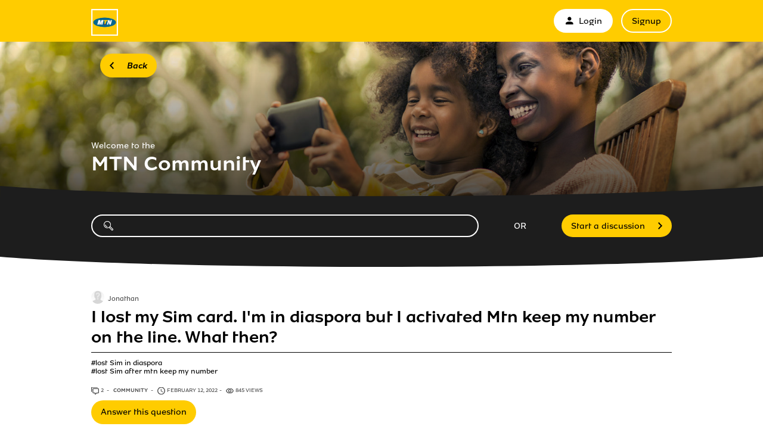

--- FILE ---
content_type: text/html; charset=utf-8
request_url: https://community.mtnnigeria.net/questions/2889796-lost-sim-card-m-diaspora-activated-mtn-keep-number-line
body_size: 7888
content:
<!DOCTYPE html PUBLIC "-//W3C//DTD XHTML 1.0 Strict//EN" "http://www.w3.org/TR/xhtml1/DTD/xhtml1-strict.dtd">
<html xmlns="http://www.w3.org/1999/xhtml" xml:lang="en" lang="en" xmlns:og="http://ogp.me/ns#" xmlns:fb="http://ogp.me/ns/fb#">
<head>
    <meta http-equiv="content-type" content="text/html; charset=UTF-8"/><meta name="site" content="https://community.mtnnigeria.net/"/><meta name="csrf-param" content="authenticity_token"/><meta name="csrf-token" content="D9KrYaxcX5RHN0sT1bW5uSB4Ol/XKk4RW+bE7mFl9PKkswZAnZc9ufgy4qMguaNu6stti7i1zfolhkRLBlU2ng=="/>
    <title>I lost my Sim card. I&#39;m in diaspora but I activated Mtn keep my number on the line. What then? - Answered</title>
    <meta name="title" content="I lost my Sim card. I&#39;m in diaspora but I activated Mtn keep my number on the line. What then?"/><meta name="dc.title" content="I lost my Sim card. I&#39;m in diaspora but I activated Mtn keep my number on the line. What then?"/><meta name="dc.subject" content="I lost my Sim card. I&#39;m in diaspora but I activated Mtn keep my number on the line. What then?"/>
    <meta property="og:url" content="https://community.mtnnigeria.net/questions/2889796-lost-sim-card-m-diaspora-activated-mtn-keep-number-line" />
<meta property="og:type" content="article" />
<meta property="og:title" content="I lost my Sim card. I&#39;m in diaspora but I activated Mtn keep my number on the line. What then?" />
<meta property="og:site_name" content="MTN Community " />
<meta property="og:image" />
<meta property="og:description" content="#lost Sim in diaspora
#lost Sim after mtn keep my number" />
    <link title="I lost my Sim card. I&#39;m in diaspora but I activated Mtn keep my number on the line. What then? - Answered" href="/opensearch.xml" type="application/opensearchdescription+xml" rel="search" />
    <link rel="stylesheet" media="screen" href="/assets/base-3a84bd3dd1fc604e3630895ab2121025.css" />
    <link rel="stylesheet" media="screen,print" href="/custom_code/1606132587.css" id="custom_css" type="text/css" />
    <script src="/assets/jquerybase-8b70ab1ad14962f7fd5fd4bc199ecbf6.js"></script>
    <script>
//<![CDATA[
AppMetaData.set("login_url", "https://communityusers.mtnnigeria.net/cas/login?env=desk");
AppMetaData.set("env", "production");
AppMetaData.set("role_overrided", false);
AppMetaData.set("domain_type", "answers");
AppMetaData.set("domain_name", "mtnnigeria");
AppMetaData.set("user_role", "anonymous");
AppMetaData.set("possible_to_vote", true);
AppMetaData.set("html_version", "2");
AppMetaData.set("content_created", null);
AppMetaData.set("question_unique_title_enforcement", true);
AppMetaData.set("media", "web");
AppMetaData.set("content_title", "I lost my Sim card. I'm in diaspora but I activated Mtn keep my number on the line. What then?");
AppMetaData.set("page", "content");
AppMetaData.set("category_names", ["Community ","Roaming","Calls and SMS while roaming"]);
AppMetaData.set("content_id", 2889796);
AppMetaData.set("category_id", 4674);
AppMetaData.set("categories", [{"id":4674,"name":"Community ","category_group_id":803,"category_group_name":"Kind of content"},{"id":4678,"name":"Roaming","category_group_id":804,"category_group_name":"Districts"},{"id":4691,"name":"Calls and SMS while roaming","category_group_id":809,"category_group_name":"Roaming"}]);

//]]>
</script>
    
    <meta name="csrf-param" content="authenticity_token"/><meta name="csrf-token" content="GphgGBK0/OSXALplpLWlzGpL9dT+Ms1SHbQOVGew5Zix+c05I3+eySgFE9VRub8boPiiAJGtTrlj1I7xAIAn9A=="/>
    <link rel="canonical" href="https://community.mtnnigeria.net/questions/2889796-lost-sim-card-m-diaspora-activated-mtn-keep-number-line" />
    
        
    <meta name="description" content="#lost Sim in diaspora #lost Sim after mtn keep my number"/>
    <link rel="alternate" type="application/rss+xml" title="Follow: I lost my Sim card. I&#39;m in diaspora but I activated Mtn keep my number on the line. What then?" href="https://community.mtnnigeria.net/xml/questions/2889796" />
    

    
    <link rel="stylesheet" type="text/css" href="https://d350tqmxm801hs.cloudfront.net/production/mtnnigeria/css/answers/main.min.css?1606132554">
<link rel="stylesheet" type="text/css" href="//dimelo.s3.amazonaws.com/custom-v2/common/slick.css" media="all"/>
<meta name="viewport" content="width=device-width, initial-scale=1.0">

<style>
@font-face {
  font-family: 'MTNBrighterSans'; /* weight: 400 */
  src: url('https://dimelo-chat.s3.amazonaws.com/font-face/mtnbrightersans/MTNBrighterSans-Regular.eot');
  src: url('https://dimelo-chat.s3.amazonaws.com/font-face/mtnbrightersans/MTNBrighterSans-Regular.eot?#iefix') format('eot'),
  url('https://dimelo-chat.s3.amazonaws.com/font-face/mtnbrightersans/MTNBrighterSans-Regular.woff') format('woff'),
  url('https://dimelo-chat.s3.amazonaws.com/font-face/mtnbrightersans/MTNBrighterSans-Regular.ttf') format('truetype');
  font-weight: normal;
  font-style: normal;
}

@font-face {
  font-family: 'MTNBrighterSans'; /* weight: 400 */
  src: url('https://dimelo-chat.s3.amazonaws.com/font-face/mtnbrightersans/MTNBrighterSans-RegularItalic.eot');
  src: url('https://dimelo-chat.s3.amazonaws.com/font-face/mtnbrightersans/MTNBrighterSans-RegularItalic.eot?#iefix') format('eot'),
  url('https://dimelo-chat.s3.amazonaws.com/font-face/mtnbrightersans/MTNBrighterSans-RegularItalic.woff') format('woff'),
  url('https://dimelo-chat.s3.amazonaws.com/font-face/mtnbrightersans/MTNBrighterSans-RegularItalic.ttf') format('truetype');
  font-weight: normal;
  font-style: italic;
}

@font-face {
  font-family: 'MTNBrighterSans'; /* weight: 500 */
  src: url('https://dimelo-chat.s3.amazonaws.com/font-face/mtnbrightersans/MTNBrighterSans-Medium.eot');
  src: url('https://dimelo-chat.s3.amazonaws.com/font-face/mtnbrightersans/MTNBrighterSans-Medium.eot?#iefix') format('eot'),
  url('https://dimelo-chat.s3.amazonaws.com/font-face/mtnbrightersans/MTNBrighterSans-Medium.woff') format('woff'),
  url('https://dimelo-chat.s3.amazonaws.com/font-face/mtnbrightersans/MTNBrighterSans-Medium.ttf') format('truetype');
  font-weight: 500;
  font-style: normal;
}

@font-face {
  font-family: 'MTNBrighterSans'; /* weight: 500 */
  src: url('https://dimelo-chat.s3.amazonaws.com/font-face/mtnbrightersans/MTNBrighterSans-MediumItalic.eot');
  src: url('https://dimelo-chat.s3.amazonaws.com/font-face/mtnbrightersans/MTNBrighterSans-MediumItalic.eot?#iefix') format('eot'),
  url('https://dimelo-chat.s3.amazonaws.com/font-face/mtnbrightersans/MTNBrighterSans-MediumItalic.woff') format('woff'),
  url('https://dimelo-chat.s3.amazonaws.com/font-face/mtnbrightersans/MTNBrighterSans-MediumItalic.ttf') format('truetype');
  font-weight: 500;
  font-style: italic;
}

@font-face {
  font-family: 'MTNBrighterSans'; /* weight: 700 */
  src: url('https://dimelo-chat.s3.amazonaws.com/font-face/mtnbrightersans/MTNBrighterSans-Bold.eot');
  src: url('https://dimelo-chat.s3.amazonaws.com/font-face/mtnbrightersans/MTNBrighterSans-Bold.eot?#iefix') format('eot'),
  url('https://dimelo-chat.s3.amazonaws.com/font-face/mtnbrightersans/MTNBrighterSans-Bold.woff') format('woff'),
  url('https://dimelo-chat.s3.amazonaws.com/font-face/mtnbrightersans/MTNBrighterSans-Bold.ttf') format('truetype');
  font-weight: bold;
  font-style: normal;
}

@font-face {
  font-family: 'mtn-icon-font';
  src: url('https://dimelo-chat.s3.amazonaws.com/font-face/mtniconfont/mtn-icon-font.eot?oe2ypx');
  src: url('https://dimelo-chat.s3.amazonaws.com/font-face/mtniconfont/mtn-icon-font.eot?oe2ypx#iefix') format('embedded-opentype'), url('https://dimelo-chat.s3.amazonaws.com/font-face/mtniconfont/mtn-icon-font.ttf?oe2ypx') format('truetype'),
      url('https://dimelo-chat.s3.amazonaws.com/font-face/mtniconfont/mtn-icon-font.woff?oe2ypx') format('woff'), url('https://dimelo-chat.s3.amazonaws.com/font-face/mtniconfont/mtn-icon-font.svg?oe2ypx#mtn-icon-font') format('svg');
  font-weight: normal;
  font-style: normal;
}
</style>

<script type="text/javascript"> if (!window.jQuery && window.Dimelo && window.Dimelo.jQuery) { window.jQuery = Dimelo.jQuery; } </script>
<script type="text/javascript"> if (!window.$ && window.Dimelo && window.Dimelo.jQuery) { window.$ = Dimelo.jQuery; } </script>
<script src="//dimelo.s3.amazonaws.com/custom-v2/common/slick.min.js" type="text/javascript"></script>
<script src="https://d350tqmxm801hs.cloudfront.net/production/mtnnigeria/javascripts/answers.js?1606132554"></script>
</head>
<body id="questions_controller" class="show user-role-anonymous locale-en domain-type-answers domain-answers-mtnnigeria">

<div id="hd"><div class="header-hd">
 <div class="inner">
  <div class="logo"><a href="/" class="logo-link" title="Link to the MTN Community Homepage"><img src="//d350tqmxm801hs.cloudfront.net/production/mtnnigeria/images/common/mtn_logo_72.png" alt="MTN"></a></div>
  <button type="button" class="toggle-login-menu login-menu-collapsed" aria-expanded="false" aria-label="menu">
      <span class="toggle-login-menu-bar"></span>
      <span class="toggle-login-menu-bar"></span>
      <span class="toggle-login-menu-bar"></span>
  </button>
   
    <div class="module with-border" id="login_infos">
      <div class="hd">
  		  <div class="t"></div>
  		  <div class="b"></div>
      </div>
      <div class="bd">
        <div class="t"></div>
        <div class="b">
    	            <p class="login-or-signup">
                <a class="login-link" rel="nofollow" href="https://communityusers.mtnnigeria.net/cas/login?service=https%3A%2F%2Fcommunity.mtnnigeria.net%2Fquestions%2F2889796-lost-sim-card-m-diaspora-activated-mtn-keep-number-line&amp;env=desk">                <span class="mtn-icon mtn-icon-mymtn"></span>
                Login
</a> <a class="signup-link" rel="nofollow" href="https://communityusers.mtnnigeria.net/identities/new?service=https%3A%2F%2Fcommunity.mtnnigeria.net%2Fquestions%2F2889796-lost-sim-card-m-diaspora-activated-mtn-keep-number-line">Signup</a>
        </p>

        </div>
      </div>
      <div class="ft">
    	  <div class="t"></div>
    	  <div class="b"></div>
      </div>
    </div>
  
  </div>
</div>

<div class="header-bd">
  <div class="inner">
    <button type="button" class="previous-page-button button-custom"><span>Back</span></button>
    <div class="wrapper-header-title">
      <div class="header-homepage-surtitle">Welcome to the</div>
      <h2 class="header-title">MTN Community</h2>
    </div>
  </div>
  <!-- curve separator concave -->
  <div class="curve-separator curve-concave">
    <svg viewBox="0 0 500 34" preserveAspectRatio="xMidYMin meet" class="curve-mobile" aria-hidden="true">
      <path
      d="M0,0 C76.4327922,21.6962525 157.300642,32.5443787 242.60355,32.5443787 C327.906458,32.5443787 413.705275,21.6962525 500,0 L500,34 L0,34 L0,0 Z"
      fill="#1D1D1D"></path>
    </svg>
    <svg viewBox="0 0 1366 19.18" preserveAspectRatio="xMidYMin meet" class="curve-desktop" aria-hidden="true">
      <path d="M683.1,18.3C386.63,18.3,129.24,10.85,0,0V19.18H1366V0C1236.66,10.84,979.37,18.3,683.1,18.3Z" fill="#1D1D1D"></path>
    </svg>
  </div>
  <!-- end of curve separator concave -->
</div>

<div class="header-ft">
  <div class="inner">
    <div class="header-search">
      <form id="main_search" action="/questions/browse" accept-charset="UTF-8" method="get"><input name="utf8" type="hidden" value="&#x2713;" />    <div class="main_search_inner">
            <div class="choices-displayed-on-bd choices-manual-width choices-none-selected autocomplete-row row textfield-row search-row"> <label for="search"><span class="mtn-icon mtn-icon-search"></span></label> <input type="text" name="human_search" id="" class="hidden" disabled="disabled" /><input type="text" name="search" id="search" input_class="query" autocomplete="off" class="autocomplete query visible" data-action="/autocomplete/search_contents" data-param-name="search" /> </div>


        <button class="submit" type="submit"><p><span><span class="mtn-icon mtn-icon-search"></span></span></p></button>
</div></form>
      <ul id="main_links">
        <li class="spacer-header"><span>OR</span></li>
        <li class="new-question"><a rel="nofollow" class="button" href="/questions/new"><span>Start a discussion</span></a></li>
      </ul>
    </div>
  </div>
</div>
<!-- curve separator convex -->
<div class="curve-separator curve-convex">
  <svg viewBox="0 0 500 40" preserveAspectRatio="xMidYMin meet" class="curve-mobile" aria-hidden="true">
    <path d="M0,0 Q250,80 500,0 Z" fill="#1D1D1D" />
  </svg>
  <svg viewBox="0 0 1366 18.3" preserveAspectRatio="xMidYMin meet" class="curve-desktop" aria-hidden="true">
    <path d="M1366,0C1236.76,10.85,979.37,18.3,683.1,18.3,386.63,18.3,129.24,10.84,0,0Z" fill="#1D1D1D" />
  </svg>
</div>
<!-- end of curve separator convex -->
</div>
<div id="bd" class="yui-t6">
        <div id="yui-main">
            <div class="yui-b">
                
                


    
      <p class="old-h1">
        Unanswered question
</p>      


<div class="question question_2889796 content answered role_user category-id-4674 category-id-4678 category-id-4691 without-attachments">  

    <div class="corpus">
        <h1>
          <a class="content_permalink" href="/questions/2889796-lost-sim-card-m-diaspora-activated-mtn-keep-number-line">I lost my Sim card. I&#39;m in diaspora but I activated Mtn keep my number on the line. What then?</a>
</h1>        
        <div class="body ">
          <div class="body-hd"></div>
          <div class="body-bd"><p>#lost Sim in diaspora<br />#lost Sim after mtn keep my number</p> </div>
          <div class="body-ft"></div>
        </div>
        
<div class="user user_18405492 role_user  normal">    <dl class="avatar">
        <dt>Jonathan</dt>
        <dd><a data-user-name="Jonathan" data-user-avatar="theme-c/avatars/300.png" title="Go to Jonathan's profile" rel="nofollow" ssl="true" href="/users/18405492"><img alt="Jonathan" height="48" width="48" src="/assets/theme-c/avatars/48-f146341a5a552e922e4ef6c39655a28d.png" /><span class="avatar-mask"></span></a></dd>
    </dl>

    <h4><a data-user-name="Jonathan" data-user-avatar="theme-c/avatars/300.png" title="Go to Jonathan's profile" rel="nofollow" href="/users/18405492">Jonathan</a></h4>

    <dl class="level level_0">        <dt>Level</dt>
        <dd>0</dd>
</dl>
    <dl class="score">
        <dd>
            <strong>1</strong>
            <span>/ 100</span>
        </dd>
        <dt>point</dt>
    </dl>


    
</div>

        
<div class="metadata">
    <dl class="answer-count">
        <dt>Answer count</dt>
        <dd><span>2</span> <span class="visually-hidden">answers</span></dd>
    </dl>
        <dl class="category">
            <dt>Category</dt>
            <dd><a href="/questions/browse?utf8=%E2%9C%93&amp;with_category%5B%5D=4674">Community </a></dd>
        </dl>
    <dl class="author-name">
        <dt>Author name</dt>
        <dd><a data-user-name="Jonathan" data-user-avatar="theme-c/avatars/300.png" title="Go to Jonathan's profile" rel="nofollow" href="/users/18405492">Jonathan</a></dd>
    </dl>
    <dl class="date">
        <dt>Date</dt>
        <dd>February 12, 2022</dd>
    </dl>
    <dl class="date-distance">
        <dt></dt>
        <dd>over 3 years ago</dd>
    </dl>
    <dl class="hits">
        <dt>Hits</dt>
        <dd>845 views</dd>
    </dl>
    <dl class="content-type">
        <dt>question</dt>
        <dd>q</dd>
    </dl>
</div>

        <div class="block-social"></div>
        <ul class="public-actions">

  
</ul>

<ul class="private-actions hidden-if-js-enable">
    
    
    
</ul>

         
    <ul class="content-buttons">
        <li class="new-answer">
            <a rel="nofollow" class="button" href="https://communityusers.mtnnigeria.net/cas/login?service=https%3A%2F%2Fcommunity.mtnnigeria.net%2Fquestions%2F2889796-lost-sim-card-m-diaspora-activated-mtn-keep-number-line%3Fnew_answer%3D1&amp;env=desk&amp;error=authentication_required"><span>Answer this question</span></a>
        </li>
    </ul>

        
    </div>
</div>


      
      
      

      
      <div class="curve-separator curve-concave"><svg viewBox="0 0 500 34" preserveAspectRatio="xMidYMin meet" class="curve-mobile" aria-hidden="true"><path d="M0,0 C76.4327922,21.6962525 157.300642,32.5443787 242.60355,32.5443787 C327.906458,32.5443787 413.705275,21.6962525 500,0 L500,34 L0,34 L0,0 Z" fill="#FFFFFF"></path></svg><svg viewBox="0 0 1366 19" preserveAspectRatio="xMidYMin meet" class="curve-desktop" aria-hidden="true"><path d="M683.1,18.3C386.63,18.3,129.24,10.85,0,0V19.18H1366V0C1236.66,10.84,979.37,18.3,683.1,18.3Z" fill="#FFFFFF"></path></svg></div>
      
<div id="question_2889796_answers" class="answers answers-tab tab">
      <p class="old-h1">
        Answers
</p>    


<div class="answer answer_8310860 content not-best role_user category-id-4674 category-id-4678 category-id-4691 without-attachments">
    
<div class="user user_19423971 role_user  normal">    <dl class="avatar">
        <dt>Kazeem</dt>
        <dd><a data-user-name="Kazeem" data-user-avatar="theme-c/avatars/300.png" title="Go to Kazeem's profile" rel="nofollow" ssl="true" href="/users/19423971"><img alt="Kazeem" height="48" width="48" src="/assets/theme-c/avatars/48-f146341a5a552e922e4ef6c39655a28d.png" /><span class="avatar-mask"></span></a></dd>
    </dl>

    <h4><a data-user-name="Kazeem" data-user-avatar="theme-c/avatars/300.png" title="Go to Kazeem's profile" rel="nofollow" href="/users/19423971">Kazeem</a></h4>

    <dl class="level level_0">        <dt>Level</dt>
        <dd>0</dd>
</dl>
    <dl class="score">
        <dd>
            <strong>62</strong>
            <span>/ 100</span>
        </dd>
        <dt>points</dt>
    </dl>


    
</div>

    <div class="corpus">
        <div class="body ">
          <div class="body-hd"></div>
          <div class="body-bd"><p>Please help me to keep my line because my line is collected to all my accounts and lot of my family with friend</p> </div>
          <div class="body-ft"></div>
        </div>
        
<div class="metadata">
    <dl class="author-name">
        <dt>Author name</dt>
        <dd><a data-user-name="Kazeem" data-user-avatar="theme-c/avatars/300.png" title="Go to Kazeem's profile" rel="nofollow" href="/users/19423971">Kazeem</a></dd>
    </dl>
    <dl class="date">
        <dt>Date</dt>
        <dd><a title="Permalink" class="permalink" rel="nofollow" href="https://community.mtnnigeria.net/questions/2889796-lost-sim-card-m-diaspora-activated-mtn-keep-number-line/answers/8310860">July 25, 2023</a></dd>
    </dl>
    <dl class="date-distance">
        <dt></dt>
        <dd><a title="Permalink" class="permalink" rel="nofollow" href="https://community.mtnnigeria.net/questions/2889796-lost-sim-card-m-diaspora-activated-mtn-keep-number-line/answers/8310860">over 2 years ago</a></dd>
    </dl>
    <dl class="content-type">
        <dt>answer</dt>
        <dd>a</dd>
    </dl>
</div>

        <ul class="public-actions">

  
</ul>

<ul class="private-actions hidden-if-js-enable">
    <li class="edit show_only_mine" data-author-id="14216232">        <a title="Edit" rel="nofollow" href="/questions/2889796-lost-sim-card-m-diaspora-activated-mtn-keep-number-line/answers/8310860/edit">Edit</a>
</li>
    <li class="delete show_only_mine" data-author-id="14216232">        <a data-confirm="Are you sure you want to delete this answer?" title="Delete" rel="nofollow" data-method="delete" href="/questions/2889796-lost-sim-card-m-diaspora-activated-mtn-keep-number-line/answers/8310860">Delete</a>
</li>
    
</ul>

        <ul class="content-buttons">



</ul>
        
    </div>
</div>





<div class="answer answer_8310874 content not-best role_user category-id-4674 category-id-4678 category-id-4691 without-attachments">
    
<div class="user user_19423971 role_user  normal">    <dl class="avatar">
        <dt>Kazeem</dt>
        <dd><a data-user-name="Kazeem" data-user-avatar="theme-c/avatars/300.png" title="Go to Kazeem's profile" rel="nofollow" ssl="true" href="/users/19423971"><img alt="Kazeem" height="48" width="48" src="/assets/theme-c/avatars/48-f146341a5a552e922e4ef6c39655a28d.png" /><span class="avatar-mask"></span></a></dd>
    </dl>

    <h4><a data-user-name="Kazeem" data-user-avatar="theme-c/avatars/300.png" title="Go to Kazeem's profile" rel="nofollow" href="/users/19423971">Kazeem</a></h4>

    <dl class="level level_0">        <dt>Level</dt>
        <dd>0</dd>
</dl>
    <dl class="score">
        <dd>
            <strong>62</strong>
            <span>/ 100</span>
        </dd>
        <dt>points</dt>
    </dl>


    
</div>

    <div class="corpus">
        <div class="body ">
          <div class="body-hd"></div>
          <div class="body-bd"><p>Please I lost my sim and am in the diaspora and my account details is link with the sim. Please what should I do</p> </div>
          <div class="body-ft"></div>
        </div>
        
<div class="metadata">
    <dl class="author-name">
        <dt>Author name</dt>
        <dd><a data-user-name="Kazeem" data-user-avatar="theme-c/avatars/300.png" title="Go to Kazeem's profile" rel="nofollow" href="/users/19423971">Kazeem</a></dd>
    </dl>
    <dl class="date">
        <dt>Date</dt>
        <dd><a title="Permalink" class="permalink" rel="nofollow" href="https://community.mtnnigeria.net/questions/2889796-lost-sim-card-m-diaspora-activated-mtn-keep-number-line/answers/8310874">July 25, 2023</a></dd>
    </dl>
    <dl class="date-distance">
        <dt></dt>
        <dd><a title="Permalink" class="permalink" rel="nofollow" href="https://community.mtnnigeria.net/questions/2889796-lost-sim-card-m-diaspora-activated-mtn-keep-number-line/answers/8310874">over 2 years ago</a></dd>
    </dl>
    <dl class="content-type">
        <dt>answer</dt>
        <dd>a</dd>
    </dl>
</div>

        <ul class="public-actions">

  
</ul>

<ul class="private-actions hidden-if-js-enable">
    <li class="edit show_only_mine" data-author-id="14216232">        <a title="Edit" rel="nofollow" href="/questions/2889796-lost-sim-card-m-diaspora-activated-mtn-keep-number-line/answers/8310874/edit">Edit</a>
</li>
    <li class="delete show_only_mine" data-author-id="14216232">        <a data-confirm="Are you sure you want to delete this answer?" title="Delete" rel="nofollow" data-method="delete" href="/questions/2889796-lost-sim-card-m-diaspora-activated-mtn-keep-number-line/answers/8310874">Delete</a>
</li>
    
</ul>

        <ul class="content-buttons">



</ul>
        
    </div>
</div>



    <div id="pagination" class="hidden-if-js-enable">
      
    </div>
      
      <script type="text/javascript">
        //<![CDATA[
        Dimelo.jQuery(document).ready(function() {
          new LazyPagination("#question_2889796_answers", {"perPage":30,"itemSize":135,"startPage":2,"itemClassName":"answer","itemInnerHtml":"<div class=\"ft\"></div>","url":"/questions/2889796/answers","totalEntries":2});
        })
        //]]>
      </script>
    
</div>
<div class="curve-separator curve-concave"><svg viewBox="0 0 500 34" preserveAspectRatio="xMidYMin meet" class="curve-mobile" aria-hidden="true"><path d="M0,0 C76.4327922,21.6962525 157.300642,32.5443787 242.60355,32.5443787 C327.906458,32.5443787 413.705275,21.6962525 500,0 L500,34 L0,34 L0,0 Z" fill="#FFFFFF"></path></svg><svg viewBox="0 0 1366 19" preserveAspectRatio="xMidYMin meet" class="curve-desktop" aria-hidden="true"><path d="M683.1,18.3C386.63,18.3,129.24,10.85,0,0V19.18H1366V0C1236.66,10.84,979.37,18.3,683.1,18.3Z" fill="#FFFFFF"></path></svg></div>

    <img class="hit_img" alt="" src="/hits/2889796.gif" />



            </div>
        </div>
        
          <div class="yui-b sidebar large answered" id="question_sidebar">
            <dl class="sidebar-parts">
              

          <div class="sidebar-part details-content">
          <dt class="sidebar-part details-content"><span>Details</span></dt>
          <dd class="sidebar-part details-content">
            <div class="hd"></div>
            <div class="bd">        <ul>
                    <li class="categories-content category-group-kind-of-content">
                        <strong>Kind of content:</strong>
                        <a class="category-community" href="/questions/browse?with_category%5B%5D=4674">Community </a>
                    </li>
                    <li class="categories-content category-group-districts">
                        <strong>District:</strong>
                        <a class="category-roaming" href="/questions/browse?with_category%5B%5D=4678">Roaming</a>
                    </li>
                    <li class="categories-content category-group-roaming">
                        <strong>Roaming:</strong>
                        <a class="category-calls-sms-roaming" href="/questions/browse?with_category%5B%5D=4691">Calls and SMS while roaming</a>
                    </li>
            <li class="status">
                    This question has been answered but the author did not select a best answer.
            </li>
            <li class="answer-count">
                <span>2</span> <span class="visually-hidden">answers</span>
            </li>
        </ul>
</div>
            <div class="ft"></div>
          </dd>
          </div>
        

          <div class="sidebar-part actions-content">
          <dt class="sidebar-part actions-content"><span>Actions</span></dt>
          <dd class="sidebar-part actions-content">
            <div class="hd"></div>
            <div class="bd">        <ul class="public-actions">
            
            
        </ul>
</div>
            <div class="ft"></div>
          </dd>
          </div>
        

          <div class="sidebar-part duplicates-content">
          <dt class="sidebar-part duplicates-content"><span>Similar Questions</span></dt>
          <dd class="sidebar-part duplicates-content">
            <div class="hd"></div>
            <div class="bd">        <div class="small">
                <ul class="questions">
                    <li class="questions-content first">


<div class="question question_3182943 content admin_stamped role_user category-id-4674 category-id-4675 category-id-4682 without-attachments">  

    <div class="corpus">
        <h3>
          <a class="content_permalink" href="/questions/3182943-hi-lost-mtn-sim-card-m-diaspora">Hi, I lost my MTN SIM card and I&#39;m in diaspora. what should I do?</a>
</h3>        
        <div class="body ">
          <div class="body-hd"></div>
          <div class="body-bd">Hi! I&#39;m in diaspora and I lost my SIM card what should I do</div>
          <div class="body-ft"></div>
        </div>
        
<div class="user user_19349107 role_user  normal">    <dl class="avatar">
        <dt>Sunday Stephen</dt>
        <dd><a data-user-name="Sunday Stephen" data-user-avatar="https://dimelo-users-production.s3.amazonaws.com/identity_avatars/230c79188568932d/avatar_x-large.png?eec4b54" title="Go to Sunday Stephen's profile" rel="nofollow" ssl="true" href="/users/19349107"><span class="lazy-asset" id="lazy-asset-9054dd85-376f-4ed9-ba48-98b83670b024"><script>
//<![CDATA[
LazyAssets.add("lazy-asset-9054dd85-376f-4ed9-ba48-98b83670b024", "<img alt=\"Sunday Stephen\" height=\"48\" width=\"48\" src=\"https://dimelo-users-production.s3.amazonaws.com/identity_avatars/230c79188568932d/avatar_normal.png?eec4b54\" /><span class=\"avatar-mask\"></span>");
//]]>
</script></span></a></dd>
    </dl>

    <h4><a data-user-name="Sunday Stephen" data-user-avatar="https://dimelo-users-production.s3.amazonaws.com/identity_avatars/230c79188568932d/avatar_x-large.png?eec4b54" title="Go to Sunday Stephen's profile" rel="nofollow" href="/users/19349107">Sunday Stephen</a></h4>

    <dl class="level level_0">        <dt>Level</dt>
        <dd>0</dd>
</dl>
    <dl class="score">
        <dd>
            <strong>1</strong>
            <span>/ 100</span>
        </dd>
        <dt>point</dt>
    </dl>


    
</div>

        
<div class="metadata">
    <dl class="answer-count">
        <dt>Answer count</dt>
        <dd><span>7</span> <span class="visually-hidden">answers</span></dd>
    </dl>
        <dl class="category">
            <dt>Category</dt>
            <dd><a href="/questions/browse?utf8=%E2%9C%93&amp;with_category%5B%5D=4674">Community </a></dd>
        </dl>
    <dl class="author-name">
        <dt>Author name</dt>
        <dd><a data-user-name="Sunday Stephen" data-user-avatar="https://dimelo-users-production.s3.amazonaws.com/identity_avatars/230c79188568932d/avatar_x-large.png?eec4b54" title="Go to Sunday Stephen's profile" rel="nofollow" href="/users/19349107">Sunday Stephen</a></dd>
    </dl>
    <dl class="date">
        <dt>Date</dt>
        <dd>May 28, 2023</dd>
    </dl>
    <dl class="date-distance">
        <dt></dt>
        <dd>over 2 years ago</dd>
    </dl>
    <dl class="hits">
        <dt>Hits</dt>
        <dd>3563 views</dd>
    </dl>
    <dl class="content-type">
        <dt>question</dt>
        <dd>q</dd>
    </dl>
</div>

        <div class="block-social"></div>
        
        
        
    </div>
</div>



<div class="answer answer_8389683 content best admin_stamped role_user category-id-4674 category-id-4675 category-id-4682 without-attachments">
    
<div class="user user_19521973 role_user  normal">    <dl class="avatar">
        <dt>Seun</dt>
        <dd><a data-user-name="Seun" data-user-avatar="theme-c/avatars/300.png" title="Go to Seun's profile" rel="nofollow" ssl="true" href="/users/19521973"><img alt="Seun" height="48" width="48" src="/assets/theme-c/avatars/48-f146341a5a552e922e4ef6c39655a28d.png" /><span class="avatar-mask"></span></a></dd>
    </dl>

    <h4><a data-user-name="Seun" data-user-avatar="theme-c/avatars/300.png" title="Go to Seun's profile" rel="nofollow" href="/users/19521973">Seun</a></h4>

    <dl class="level level_0">        <dt>Level</dt>
        <dd>0</dd>
</dl>
    <dl class="score">
        <dd>
            <strong>41</strong>
            <span>/ 100</span>
        </dd>
        <dt>points</dt>
    </dl>


    
</div>

    <div class="corpus">
        <div class="body ">
          <div class="body-hd"></div>
          <div class="body-bd">I lost my SIM card, Am in diaspora</div>
          <div class="body-ft"></div>
        </div>
        
<div class="metadata">
    <dl class="author-name">
        <dt>Author name</dt>
        <dd><a data-user-name="Seun" data-user-avatar="theme-c/avatars/300.png" title="Go to Seun's profile" rel="nofollow" href="/users/19521973">Seun</a></dd>
    </dl>
    <dl class="date">
        <dt>Date</dt>
        <dd><a title="Permalink" class="permalink" rel="nofollow" href="https://community.mtnnigeria.net/questions/3182943-hi-lost-mtn-sim-card-m-diaspora/answers/8389683">October 04, 2023</a></dd>
    </dl>
    <dl class="date-distance">
        <dt></dt>
        <dd><a title="Permalink" class="permalink" rel="nofollow" href="https://community.mtnnigeria.net/questions/3182943-hi-lost-mtn-sim-card-m-diaspora/answers/8389683">about 2 years ago</a></dd>
    </dl>
    <dl class="content-type">
        <dt>answer</dt>
        <dd>a</dd>
    </dl>
</div>

        
        <ul class="content-buttons">



</ul>
        
    </div>
</div>



</li><li class="questions-content">


<div class="question question_3448089 content admin_stamped role_user category-id-4674 category-id-4675 without-attachments">  

    <div class="corpus">
        <h3>
          <a class="content_permalink" href="/questions/3448089-retrieve-lost-mtn-sim-diaspora-number-07030315511">How do i retrieve my lost mtn sim. I am in diaspora. My number is 07030315511</a>
</h3>        
        <div class="body ">
          <div class="body-hd"></div>
          <div class="body-bd">I need to retrieve that line to re-register my WhatsApp account, as the code keeps going to that line during the registration process. Kindly assist please.
Many thanks</div>
          <div class="body-ft"></div>
        </div>
        
<div class="user user_20057285 role_user  normal">    <dl class="avatar">
        <dt>Edidiong</dt>
        <dd><a data-user-name="Edidiong" data-user-avatar="theme-c/avatars/300.png" title="Go to Edidiong's profile" rel="nofollow" ssl="true" href="/users/20057285"><img alt="Edidiong" height="48" width="48" src="/assets/theme-c/avatars/48-f146341a5a552e922e4ef6c39655a28d.png" /><span class="avatar-mask"></span></a></dd>
    </dl>

    <h4><a data-user-name="Edidiong" data-user-avatar="theme-c/avatars/300.png" title="Go to Edidiong's profile" rel="nofollow" href="/users/20057285">Edidiong</a></h4>

    <dl class="level level_0">        <dt>Level</dt>
        <dd>0</dd>
</dl>
    <dl class="score">
        <dd>
            <strong>1</strong>
            <span>/ 100</span>
        </dd>
        <dt>point</dt>
    </dl>


    
</div>

        
<div class="metadata">
    <dl class="answer-count">
        <dt>Answer count</dt>
        <dd><span>1</span> <span class="visually-hidden">answer</span></dd>
    </dl>
        <dl class="category">
            <dt>Category</dt>
            <dd><a href="/questions/browse?utf8=%E2%9C%93&amp;with_category%5B%5D=4674">Community </a></dd>
        </dl>
    <dl class="author-name">
        <dt>Author name</dt>
        <dd><a data-user-name="Edidiong" data-user-avatar="theme-c/avatars/300.png" title="Go to Edidiong's profile" rel="nofollow" href="/users/20057285">Edidiong</a></dd>
    </dl>
    <dl class="date">
        <dt>Date</dt>
        <dd>November 11, 2024</dd>
    </dl>
    <dl class="date-distance">
        <dt></dt>
        <dd>12 months ago</dd>
    </dl>
    <dl class="hits">
        <dt>Hits</dt>
        <dd>1129 views</dd>
    </dl>
    <dl class="content-type">
        <dt>question</dt>
        <dd>q</dd>
    </dl>
</div>

        <div class="block-social"></div>
        
        
        
    </div>
</div>



<div class="answer answer_8969821 content best admin_stamped role_user category-id-4674 category-id-4675 without-attachments">
    
<div class="user user_20107969 role_user  normal">    <dl class="avatar">
        <dt>Ayodele</dt>
        <dd><a data-user-name="Ayodele" data-user-avatar="theme-c/avatars/300.png" title="Go to Ayodele's profile" rel="nofollow" ssl="true" href="/users/20107969"><img alt="Ayodele" height="48" width="48" src="/assets/theme-c/avatars/48-f146341a5a552e922e4ef6c39655a28d.png" /><span class="avatar-mask"></span></a></dd>
    </dl>

    <h4><a data-user-name="Ayodele" data-user-avatar="theme-c/avatars/300.png" title="Go to Ayodele's profile" rel="nofollow" href="/users/20107969">Ayodele</a></h4>

    <dl class="level level_0">        <dt>Level</dt>
        <dd>0</dd>
</dl>
    <dl class="score">
        <dd>
            <strong>41</strong>
            <span>/ 100</span>
        </dd>
        <dt>points</dt>
    </dl>


    
</div>

    <div class="corpus">
        <div class="body ">
          <div class="body-hd"></div>
          <div class="body-bd">I am diaspora and my SIM MTN got missing ,how do i retrieve it</div>
          <div class="body-ft"></div>
        </div>
        
<div class="metadata">
    <dl class="author-name">
        <dt>Author name</dt>
        <dd><a data-user-name="Ayodele" data-user-avatar="theme-c/avatars/300.png" title="Go to Ayodele's profile" rel="nofollow" href="/users/20107969">Ayodele</a></dd>
    </dl>
    <dl class="date">
        <dt>Date</dt>
        <dd><a title="Permalink" class="permalink" rel="nofollow" href="https://community.mtnnigeria.net/questions/3448089-retrieve-lost-mtn-sim-diaspora-number-07030315511/answers/8969821">January 20, 2025</a></dd>
    </dl>
    <dl class="date-distance">
        <dt></dt>
        <dd><a title="Permalink" class="permalink" rel="nofollow" href="https://community.mtnnigeria.net/questions/3448089-retrieve-lost-mtn-sim-diaspora-number-07030315511/answers/8969821">10 months ago</a></dd>
    </dl>
    <dl class="content-type">
        <dt>answer</dt>
        <dd>a</dd>
    </dl>
</div>

        
        <ul class="content-buttons">



</ul>
        
    </div>
</div>



</li><li class="questions-content">


<div class="question question_3571001 content admin_stamped role_user category-id-4674 category-id-4679 category-id-4693 without-attachments">  

    <div class="corpus">
        <h3>
          <a class="content_permalink" href="/questions/3571001-can-retrieve-lost-sim-uk-please-help">How can I retrieve my lost sim from uk ? Please help</a>
</h3>        
        <div class="body ">
          <div class="body-hd"></div>
          <div class="body-bd">I need your assistance. Thanks</div>
          <div class="body-ft"></div>
        </div>
        
<div class="user user_20155107 role_user  normal">    <dl class="avatar">
        <dt>Adetiloye</dt>
        <dd><a data-user-name="Adetiloye" data-user-avatar="https://dimelo-users-production.s3.amazonaws.com/identity_avatars/fe39fe3e9468efbd/avatar_x-large.png?eec4b54" title="Go to Adetiloye's profile" rel="nofollow" ssl="true" href="/users/20155107"><img alt="Adetiloye" height="48" width="48" src="https://dimelo-users-production.s3.amazonaws.com/identity_avatars/fe39fe3e9468efbd/avatar_normal.png?eec4b54" /><span class="avatar-mask"></span></a></dd>
    </dl>

    <h4><a data-user-name="Adetiloye" data-user-avatar="https://dimelo-users-production.s3.amazonaws.com/identity_avatars/fe39fe3e9468efbd/avatar_x-large.png?eec4b54" title="Go to Adetiloye's profile" rel="nofollow" href="/users/20155107">Adetiloye</a></h4>

    <dl class="level level_0">        <dt>Level</dt>
        <dd>0</dd>
</dl>
    <dl class="score">
        <dd>
            <strong>1</strong>
            <span>/ 100</span>
        </dd>
        <dt>point</dt>
    </dl>


    
</div>

        
<div class="metadata">
    <dl class="answer-count">
        <dt>Answer count</dt>
        <dd><span>1</span> <span class="visually-hidden">answer</span></dd>
    </dl>
        <dl class="category">
            <dt>Category</dt>
            <dd><a href="/questions/browse?utf8=%E2%9C%93&amp;with_category%5B%5D=4674">Community </a></dd>
        </dl>
    <dl class="author-name">
        <dt>Author name</dt>
        <dd><a data-user-name="Adetiloye" data-user-avatar="https://dimelo-users-production.s3.amazonaws.com/identity_avatars/fe39fe3e9468efbd/avatar_x-large.png?eec4b54" title="Go to Adetiloye's profile" rel="nofollow" href="/users/20155107">Adetiloye</a></dd>
    </dl>
    <dl class="date">
        <dt>Date</dt>
        <dd>March 18, 2025</dd>
    </dl>
    <dl class="date-distance">
        <dt></dt>
        <dd>8 months ago</dd>
    </dl>
    <dl class="hits">
        <dt>Hits</dt>
        <dd>685 views</dd>
    </dl>
    <dl class="content-type">
        <dt>question</dt>
        <dd>q</dd>
    </dl>
</div>

        <div class="block-social"></div>
        
        
        
    </div>
</div>



<div class="answer answer_9043551 content best admin_stamped role_community-manager category-id-4674 category-id-4679 category-id-4693 without-attachments">
    
<div class="user user_15450365 role_community-manager  normal">    <dl class="avatar">
        <dt>MTNNigeria</dt>
        <dd><a data-user-name="MTNNigeria" data-user-avatar="https://dimelo-users-production.s3-eu-west-1.amazonaws.com/identity_avatars/319064edc627ddcf/avatar_x-large.png?eec4b54" title="Go to MTNNigeria's profile" rel="nofollow" ssl="true" href="/users/15450365"><span class="lazy-asset" id="lazy-asset-70cb7402-8fa6-4bfd-a4b9-9744962f6616"><script>
//<![CDATA[
LazyAssets.add("lazy-asset-70cb7402-8fa6-4bfd-a4b9-9744962f6616", "<img alt=\"MTNNigeria\" height=\"48\" width=\"48\" src=\"https://dimelo-users-production.s3-eu-west-1.amazonaws.com/identity_avatars/319064edc627ddcf/avatar_normal.png?eec4b54\" /><span class=\"avatar-mask\"></span>");
//]]>
</script></span></a></dd>
    </dl>

    <h4><a data-user-name="MTNNigeria" data-user-avatar="https://dimelo-users-production.s3-eu-west-1.amazonaws.com/identity_avatars/319064edc627ddcf/avatar_x-large.png?eec4b54" title="Go to MTNNigeria's profile" rel="nofollow" href="/users/15450365">MTNNigeria</a></h4>

    <dl class="level level_4">        <dt>Level</dt>
        <dd>4</dd>
</dl>
    <dl class="score">
        <dd>
            <strong>5000</strong>
            <span>/ 5000</span>
        </dd>
        <dt>points</dt>
    </dl>


    
</div>

    <div class="corpus">
        <div class="body ">
          <div class="body-hd"></div>
          <div class="body-bd">Please view details below 

Requirements for Proxy SIM Swap Service.

NB: 
•	A customer can only authorize a proxy swap request on their line
•	Customer and Proxy NIN must...</div>
          <div class="body-ft"></div>
        </div>
        
<div class="metadata">
    <dl class="author-name">
        <dt>Author name</dt>
        <dd><a data-user-name="MTNNigeria" data-user-avatar="https://dimelo-users-production.s3-eu-west-1.amazonaws.com/identity_avatars/319064edc627ddcf/avatar_x-large.png?eec4b54" title="Go to MTNNigeria's profile" rel="nofollow" href="/users/15450365">MTNNigeria</a></dd>
    </dl>
    <dl class="date">
        <dt>Date</dt>
        <dd><a title="Permalink" class="permalink" rel="nofollow" href="https://community.mtnnigeria.net/questions/3571001-can-retrieve-lost-sim-uk-please-help/answers/9043551">March 18, 2025</a></dd>
    </dl>
    <dl class="date-distance">
        <dt></dt>
        <dd><a title="Permalink" class="permalink" rel="nofollow" href="https://community.mtnnigeria.net/questions/3571001-can-retrieve-lost-sim-uk-please-help/answers/9043551">8 months ago</a></dd>
    </dl>
    <dl class="content-type">
        <dt>answer</dt>
        <dd>a</dd>
    </dl>
</div>

        
        <ul class="content-buttons">



</ul>
        
    </div>
</div>



</li><li class="questions-content">


<div class="question question_3523821 content published role_user category-id-4674 category-id-4678 without-attachments">  

    <div class="corpus">
        <h3>
          <a class="content_permalink" href="/questions/3523821-hello-can-retrieve-mtn-line-m-diaspora-s-showing-emergency-thank">Hello, how can I retrieve my MTN line, I’m in diaspora and it’s been showing emergency for a while now. Thank you</a>
</h3>        
        <div class="body ">
          <div class="body-hd"></div>
          <div class="body-bd">My Mtn sim has been displaying emergency for a while now, I need it to Acess so many apps, I also think someone else is in possession of the number as I have observed some...</div>
          <div class="body-ft"></div>
        </div>
        
<div class="user user_20096330 role_user  normal">    <dl class="avatar">
        <dt>Glory</dt>
        <dd><a data-user-name="Glory" data-user-avatar="theme-c/avatars/300.png" title="Go to Glory's profile" rel="nofollow" ssl="true" href="/users/20096330"><img alt="Glory" height="48" width="48" src="/assets/theme-c/avatars/48-f146341a5a552e922e4ef6c39655a28d.png" /><span class="avatar-mask"></span></a></dd>
    </dl>

    <h4><a data-user-name="Glory" data-user-avatar="theme-c/avatars/300.png" title="Go to Glory's profile" rel="nofollow" href="/users/20096330">Glory</a></h4>

    <dl class="level level_0">        <dt>Level</dt>
        <dd>0</dd>
</dl>
    <dl class="score">
        <dd>
            <strong>1</strong>
            <span>/ 100</span>
        </dd>
        <dt>point</dt>
    </dl>


    
</div>

        
<div class="metadata">
    <dl class="answer-count">
        <dt>Answer count</dt>
        <dd><span>0</span> <span class="visually-hidden">answers</span></dd>
    </dl>
        <dl class="category">
            <dt>Category</dt>
            <dd><a href="/questions/browse?utf8=%E2%9C%93&amp;with_category%5B%5D=4674">Community </a></dd>
        </dl>
    <dl class="author-name">
        <dt>Author name</dt>
        <dd><a data-user-name="Glory" data-user-avatar="theme-c/avatars/300.png" title="Go to Glory's profile" rel="nofollow" href="/users/20096330">Glory</a></dd>
    </dl>
    <dl class="date">
        <dt>Date</dt>
        <dd>December 31, 2024</dd>
    </dl>
    <dl class="date-distance">
        <dt></dt>
        <dd>10 months ago</dd>
    </dl>
    <dl class="hits">
        <dt>Hits</dt>
        <dd>224 views</dd>
    </dl>
    <dl class="content-type">
        <dt>question</dt>
        <dd>q</dd>
    </dl>
</div>

        <div class="block-social"></div>
        
         
    <ul class="content-buttons">
        <li class="new-answer">
            <a rel="nofollow" class="button" href="https://communityusers.mtnnigeria.net/cas/login?service=https%3A%2F%2Fcommunity.mtnnigeria.net%2Fquestions%2F3523821-hello-can-retrieve-mtn-line-m-diaspora-s-showing-emergency-thank%3Fnew_answer%3D1&amp;env=desk&amp;error=authentication_required"><span>Answer this question</span></a>
        </li>
    </ul>

        
    </div>
</div>

</li><li class="questions-content">


<div class="question question_3417807 content admin_stamped role_user category-id-4674 category-id-4675 without-attachments">  

    <div class="corpus">
        <h3>
          <a class="content_permalink" href="/questions/3417807-lost-sim-card-can-retrieve-m-united-kingdom">I have lost my SIM card, how can I retrieve it back I’m in the United Kingdom</a>
</h3>        
        <div class="body ">
          <div class="body-hd"></div>
          <div class="body-bd">I need my sim back how can I retrieve it, I’m in the United Kingdom</div>
          <div class="body-ft"></div>
        </div>
        
<div class="user user_20017027 role_user  normal">    <dl class="avatar">
        <dt>Obinna</dt>
        <dd><a data-user-name="Obinna" data-user-avatar="theme-c/avatars/300.png" title="Go to Obinna's profile" rel="nofollow" ssl="true" href="/users/20017027"><img alt="Obinna" height="48" width="48" src="/assets/theme-c/avatars/48-f146341a5a552e922e4ef6c39655a28d.png" /><span class="avatar-mask"></span></a></dd>
    </dl>

    <h4><a data-user-name="Obinna" data-user-avatar="theme-c/avatars/300.png" title="Go to Obinna's profile" rel="nofollow" href="/users/20017027">Obinna</a></h4>

    <dl class="level level_0">        <dt>Level</dt>
        <dd>0</dd>
</dl>
    <dl class="score">
        <dd>
            <strong>1</strong>
            <span>/ 100</span>
        </dd>
        <dt>point</dt>
    </dl>


    
</div>

        
<div class="metadata">
    <dl class="answer-count">
        <dt>Answer count</dt>
        <dd><span>1</span> <span class="visually-hidden">answer</span></dd>
    </dl>
        <dl class="category">
            <dt>Category</dt>
            <dd><a href="/questions/browse?utf8=%E2%9C%93&amp;with_category%5B%5D=4674">Community </a></dd>
        </dl>
    <dl class="author-name">
        <dt>Author name</dt>
        <dd><a data-user-name="Obinna" data-user-avatar="theme-c/avatars/300.png" title="Go to Obinna's profile" rel="nofollow" href="/users/20017027">Obinna</a></dd>
    </dl>
    <dl class="date">
        <dt>Date</dt>
        <dd>October 01, 2024</dd>
    </dl>
    <dl class="date-distance">
        <dt></dt>
        <dd>about 1 year ago</dd>
    </dl>
    <dl class="hits">
        <dt>Hits</dt>
        <dd>559 views</dd>
    </dl>
    <dl class="content-type">
        <dt>question</dt>
        <dd>q</dd>
    </dl>
</div>

        <div class="block-social"></div>
        
        
        
    </div>
</div>



<div class="answer answer_8925251 content best admin_stamped role_user category-id-4674 category-id-4675 without-attachments">
    
<div class="user user_20072213 role_user  normal">    <dl class="avatar">
        <dt>Petrolina</dt>
        <dd><a data-user-name="Petrolina" data-user-avatar="theme-c/avatars/300.png" title="Go to Petrolina's profile" rel="nofollow" ssl="true" href="/users/20072213"><img alt="Petrolina" height="48" width="48" src="/assets/theme-c/avatars/48-f146341a5a552e922e4ef6c39655a28d.png" /><span class="avatar-mask"></span></a></dd>
    </dl>

    <h4><a data-user-name="Petrolina" data-user-avatar="theme-c/avatars/300.png" title="Go to Petrolina's profile" rel="nofollow" href="/users/20072213">Petrolina</a></h4>

    <dl class="level level_0">        <dt>Level</dt>
        <dd>0</dd>
</dl>
    <dl class="score">
        <dd>
            <strong>41</strong>
            <span>/ 100</span>
        </dd>
        <dt>points</dt>
    </dl>


    
</div>

    <div class="corpus">
        <div class="body ">
          <div class="body-hd"></div>
          <div class="body-bd">I based in the United Kingdom.  I lost my mtn and I want to retrieve my line.</div>
          <div class="body-ft"></div>
        </div>
        
<div class="metadata">
    <dl class="author-name">
        <dt>Author name</dt>
        <dd><a data-user-name="Petrolina" data-user-avatar="theme-c/avatars/300.png" title="Go to Petrolina's profile" rel="nofollow" href="/users/20072213">Petrolina</a></dd>
    </dl>
    <dl class="date">
        <dt>Date</dt>
        <dd><a title="Permalink" class="permalink" rel="nofollow" href="https://community.mtnnigeria.net/questions/3417807-lost-sim-card-can-retrieve-m-united-kingdom/answers/8925251">November 28, 2024</a></dd>
    </dl>
    <dl class="date-distance">
        <dt></dt>
        <dd><a title="Permalink" class="permalink" rel="nofollow" href="https://community.mtnnigeria.net/questions/3417807-lost-sim-card-can-retrieve-m-united-kingdom/answers/8925251">11 months ago</a></dd>
    </dl>
    <dl class="content-type">
        <dt>answer</dt>
        <dd>a</dd>
    </dl>
</div>

        
        <ul class="content-buttons">



</ul>
        
    </div>
</div>



</li>
                </ul>
        </div>
</div>
            <div class="ft"></div>
          </dd>
          </div>
        

          <div class="sidebar-part feed-content">
          <dt class="sidebar-part feed-content"><span>Activity on this question</span></dt>
          <dd class="sidebar-part feed-content">
            <div class="hd"></div>
            <div class="bd">        <ul class="listing-with-users feed question_feeds small"><li class="feed_item">
<div class="user user_19423971 role_user  small">    <dl class="avatar">
        <dt>Kazeem</dt>
        <dd><a data-user-name="Kazeem" data-user-avatar="theme-c/avatars/300.png" title="Go to Kazeem's profile" rel="nofollow" ssl="true" href="/users/19423971"><img alt="Kazeem" height="32" width="32" src="/assets/theme-c/avatars/32-a22487f7e59c58d1152f4810c8b29308.png" /><span class="avatar-mask"></span></a></dd>
    </dl>

    <h4><a data-user-name="Kazeem" data-user-avatar="theme-c/avatars/300.png" title="Go to Kazeem's profile" rel="nofollow" href="/users/19423971">Kazeem</a></h4>

    <dl class="level level_0">        <dt>Level</dt>
        <dd>0</dd>
</dl>
    <dl class="score">
        <dd>
            <strong>62</strong>
            <span>/ 100</span>
        </dd>
        <dt>points</dt>
    </dl>


    
</div><p class="title-content"><span class="title-name"><a data-user-name="Kazeem" data-user-avatar="theme-c/avatars/300.png" title="Go to Kazeem's profile" rel="nofollow" href="/users/19423971">Kazeem</a></span><span class="title-txt"> <strong>answered</strong></span></p></li> <li class="feed_item">
<div class="user user_19423971 role_user  small">    <dl class="avatar">
        <dt>Kazeem</dt>
        <dd><a data-user-name="Kazeem" data-user-avatar="theme-c/avatars/300.png" title="Go to Kazeem's profile" rel="nofollow" ssl="true" href="/users/19423971"><img alt="Kazeem" height="32" width="32" src="/assets/theme-c/avatars/32-a22487f7e59c58d1152f4810c8b29308.png" /><span class="avatar-mask"></span></a></dd>
    </dl>

    <h4><a data-user-name="Kazeem" data-user-avatar="theme-c/avatars/300.png" title="Go to Kazeem's profile" rel="nofollow" href="/users/19423971">Kazeem</a></h4>

    <dl class="level level_0">        <dt>Level</dt>
        <dd>0</dd>
</dl>
    <dl class="score">
        <dd>
            <strong>62</strong>
            <span>/ 100</span>
        </dd>
        <dt>points</dt>
    </dl>


    
</div><p class="title-content"><span class="title-name"><a data-user-name="Kazeem" data-user-avatar="theme-c/avatars/300.png" title="Go to Kazeem's profile" rel="nofollow" href="/users/19423971">Kazeem</a></span><span class="title-txt"> <strong>answered</strong></span></p></li> <li class="feed_item">
<div class="user user_18405492 role_user  small">    <dl class="avatar">
        <dt>Jonathan</dt>
        <dd><a data-user-name="Jonathan" data-user-avatar="theme-c/avatars/300.png" title="Go to Jonathan's profile" rel="nofollow" ssl="true" href="/users/18405492"><img alt="Jonathan" height="32" width="32" src="/assets/theme-c/avatars/32-a22487f7e59c58d1152f4810c8b29308.png" /><span class="avatar-mask"></span></a></dd>
    </dl>

    <h4><a data-user-name="Jonathan" data-user-avatar="theme-c/avatars/300.png" title="Go to Jonathan's profile" rel="nofollow" href="/users/18405492">Jonathan</a></h4>

    <dl class="level level_0">        <dt>Level</dt>
        <dd>0</dd>
</dl>
    <dl class="score">
        <dd>
            <strong>1</strong>
            <span>/ 100</span>
        </dd>
        <dt>point</dt>
    </dl>


    
</div><p class="title-content"><span class="title-name"><a data-user-name="Jonathan" data-user-avatar="theme-c/avatars/300.png" title="Go to Jonathan's profile" rel="nofollow" href="/users/18405492">Jonathan</a></span><span class="title-txt"> <strong>posted a new question</strong></span></p></li></ul>
</div>
            <div class="ft"></div>
          </dd>
          </div>
        

            </dl>
          </div>
        
</div><div id="ft"><!-- curve separator concave -->
<div class="curve-separator curve-concave">
  <svg viewBox="0 0 500 34" preserveAspectRatio="xMidYMin meet" class="curve-mobile" aria-hidden="true">
    <path
    d="M0,0 C76.4327922,21.6962525 157.300642,32.5443787 242.60355,32.5443787 C327.906458,32.5443787 413.705275,21.6962525 500,0 L500,34 L0,34 L0,0 Z"
    fill="#000000"></path>
  </svg>
  <svg viewBox="0 0 1366 19" preserveAspectRatio="xMidYMin meet" class="curve-desktop" aria-hidden="true">
    <path d="M683.1,18.3C386.63,18.3,129.24,10.85,0,0V19.18H1366V0C1236.66,10.84,979.37,18.3,683.1,18.3Z" fill="#000000"></path>
  </svg>
</div>
<!-- end of curve separator concave -->
<div class="footer-bd">
  <div class="inner">
    <div class="wrapper-social-media">
      <ul class="list-social-media">
        <li class="icon-social icon-social-fb"><a href="https://www.facebook.com/MTNLoaded"><i class="mtn-icon mtn-icon-facebook"></i></a></li>
        <li class="icon-social icon-social-tw"><a href="https://twitter.com/MTNNG"><i class="mtn-icon mtn-icon-twitter"></i></a></li>
        <li class="icon-social icon-social-lk"><a href="https://www.linkedin.com/company/mtn-nigeria/"><svg version="1.1" xmlns="http://www.w3.org/2000/svg" width="28px" height="28px" viewBox="0 0 18 18"><path d="M16,0c1.1,0,2,0.9,2,2v14c0,1.1-0.9,2-2,2H2c-1.1,0-2-0.9-2-2V2c0-1.1,0.9-2,2-2H16 M15.5,15.5v-5.3c0-1.8-1.5-3.3-3.3-3.3 c0,0,0,0,0,0c-0.8,0-1.8,0.5-2.3,1.3V7.1H7.1v8.4h2.8v-4.9c0-0.8,0.6-1.4,1.4-1.4c0.8,0,1.4,0.6,1.4,1.4v4.9H15.5 M3.9,5.6 c0.9,0,1.7-0.8,1.7-1.7v0c0-0.9-0.8-1.7-1.7-1.7c-0.9,0-1.7,0.8-1.7,1.7l0,0C2.2,4.8,2.9,5.6,3.9,5.6 M5.3,15.5V7.1H2.5v8.4H5.3z"/></svg></a></li>
        <li class="icon-social icon-social-yt"><a href="http://www.youtube.com/MTNNG"><i class="mtn-icon mtn-icon-youtube"></i></a></li>
        <li class="icon-social icon-social-in"><a href="https://instagram.com/mtnng/"><i class="mtn-icon mtn-icon-instagram"></i></a></li>
      </ul>
    </div>
  </div>
</div>
</div>

</body></html>


--- FILE ---
content_type: text/css
request_url: https://community.mtnnigeria.net/custom_code/1606132587.css
body_size: -36
content:
body #toolbar-container .center {max-width: 98%;}

--- FILE ---
content_type: application/javascript; charset=UTF-8
request_url: https://d350tqmxm801hs.cloudfront.net/production/mtnnigeria/javascripts/answers.js?1606132554
body_size: 2147
content:
/*! mtnnigeria 2020-11-23 */

"use strict";

var MTNNigeriaHelper = function(undefined) {
    var helper = {};
    helper.breakpoints = {
        mobile: 575,
        medium: 1199
    };
    helper.categories = {
        main_category: ".question-category-group-districts-row",
        type_category: ".question-category-group-kind-of-content-row",
        tag_category: "#question_category_group_tags"
    };
    helper.group_categories = {
        4675: 805,
        4676: 806,
        4677: 808,
        4678: 809,
        4679: 810,
        4680: 811
    };
    helper.tags_placeholder = "Apply tags to enhance your post";
    return helper;
}();

(function($) {
    function colorIplRow() {
        $("div.module[class*=ipl-custom-color]").each(function() {
            var widget_class = $(this).attr("class").match(/ipl-custom-color-\d+/)[0];
            $(this).parents("div.ipl_row").addClass(widget_class);
        });
    }
    function collapseMenuMobile() {
        $("button.toggle-login-menu").click(function(e) {
            e.preventDefault();
            $(this).toggleClass("login-menu-collapsed").attr("aria-expanded", function() {
                return $("#login_infos").is(":visible");
            });
        });
    }
    function backButton() {
        $(".previous-page-button.button-custom").click(function(e) {
            e.preventDefault();
            window.history.back();
        });
    }
    function customSlick() {
        $("div.custom-slick-slider").find("ul.widget-items").slick({
            dots: true,
            centerMode: true,
            arrows: false,
            slide: "li.questions-content",
            slidesToShow: 3,
            responsive: [ {
                breakpoint: MTNNigeriaHelper.breakpoints.medium,
                settings: {
                    slidesToShow: 1,
                    centerPadding: "25%"
                }
            }, {
                breakpoint: MTNNigeriaHelper.breakpoints.mobile,
                settings: {
                    slidesToShow: 1,
                    centerMode: false
                }
            } ]
        });
    }
    function addContentTypeClassOnPage() {
        var category_ids = $.map(Page.get("categories"), function(elt, i) {
            return "category-id-" + elt.id.toString();
        }).join(" ");
        $("body").addClass(category_ids);
    }
    $(document).ready(function() {
        colorIplRow();
        collapseMenuMobile();
        backButton();
        var current_page = Page.current();
        switch (current_page) {
          case "home":
            customSlick();
            break;

          case "content":
            addContentTypeClassOnPage();
            break;

          case "user":
            $("#user_profile_sidebar").insertAfter($("#yui-main .yui-b .profile-about"));
            break;

          case "other":
            $("#user_home_sidebar").insertAfter($("#yui-main .yui-b h1"));
            break;
        }
    });
})(Dimelo.jQuery);

(function($) {
    function toggleFilters() {
        var toggleDistrict = function toggleDistrict(filter) {
            toggleExpanded(filter);
            $(filter).toggleClass("accordion-filters-opened").toggle();
        };
        var toggleExpanded = function toggleExpanded(filter) {
            $(filter).attr("aria-expanded", function(idx, attr) {
                return attr === "true" ? false : true;
            });
        };
        var toggleSubCat = function toggleSubCat(cat) {
            $(".category_group_" + cat + "-content.category-group").show();
        };
        var toggleSubCatDistrict = function toggleSubCatDistrict(elem) {
            var cat_name = $(elem).text().trim().toLowerCase();
            toggleSubCat(cat_name);
        };
        $(".toggle-accordion-filters").click(function() {
            toggleExpanded($(this));
            toggleDistrict($(this).closest("dt.category-group").next("dd.category-group"));
        });
        var current = $("div.category-group li.categories-content.current");
        if (current.length > 0) {
            toggleDistrict("dd.category_group_districts-content.category-group");
            current.each(function(idx, elem) {
                var cat = $(elem.closest("div.sidebar-part.category-group")).attr("class").match(/category_group_([a-z]*)-content/)[1];
                $(".category_group_districts-content li div.category-" + cat).closest("li.categories-content").addClass("current");
                if (cat === "districts") {
                    toggleSubCatDistrict($(".category_group_districts-content li.current .name"));
                }
                toggleSubCat(cat);
            });
        }
    }
    function removeSubCategoryFromSearch() {
        var __getCategory = function __getCategory(me) {
            return parseInt(me.closest("div.name").attr("data-category"));
        };
        var __getSubCategoryDistrict = function __getSubCategoryDistrict() {
            return __getCategory($(".category-group:not(.category_group_districts-content):not(.category_group_tags-content) li.categories-content.current a"));
        };
        var __getDistrictCategory = function __getDistrictCategory() {
            return __getCategory($(".category_group_districts-content li.categories-content.current a"));
        };
        $(".category_group_districts-content li.categories-content a").click(function(e) {
            e.preventDefault();
            var url = $(this).attr("href");
            if (__getDistrictCategory() !== "") {
                var sub_cat_district = __getSubCategoryDistrict();
                if (sub_cat_district) {
                    url = url.replace("with_category%5B%5D=" + sub_cat_district, "");
                }
            }
            document.location = url;
        });
    }
    $(document).ready(function() {
        if (Page.current() === "contents") {
            $("#browse_questions_sidebar").insertAfter($("#yui-main .yui-b .custom-h1"));
            toggleFilters();
            removeSubCategoryFromSearch();
        }
    });
})(Dimelo.jQuery);

(function($) {
    function hideAllSelects() {
        $(".content-form .question-category-group-row").not(MTNNigeriaHelper.categories.main_category).not(MTNNigeriaHelper.categories.type_category).not(MTNNigeriaHelper.categories.tag_category).hide().find("select").prop("selectedIndex", 0).attr("required", false);
    }
    function displaySelected(val) {
        val = MTNNigeriaHelper.group_categories[val];
        hideAllSelects();
        $("select[data-category=" + val + "]").attr("required", true).closest("div.question-category-group-row").show();
    }
    function toggleSelectThemesBox() {
        $("body").on("change", MTNNigeriaHelper.categories.main_category + " select", function(e) {
            var val = parseInt($(this).val());
            displaySelected(val);
        });
    }
    function checkIfACatIsSelected() {
        var value = $(MTNNigeriaHelper.categories.main_category).find("select").val();
        if (value != "") {
            displaySelected(parseInt(value));
        }
    }
    function createTagSelect() {
        var format_select = $("#question_category_group_tags");
        if (format_select.length > 0) {
            var select_tag = $("<label>" + MTNNigeriaHelper.tags_placeholder + "</label>");
            format_select.before(select_tag);
            select_tag.click(function() {
                format_select.find(".checkboxes").toggle();
            });
            format_select.find(".checkboxes").hide();
        }
    }
    $(document).ready(function() {
        if (Page.current() == "new_content" || Page.current() == "content") {
            hideAllSelects();
            toggleSelectThemesBox();
            createTagSelect();
        }
    });
    $(document).ajaxComplete(function(event, xhr, settings) {
        if (settings.url.match(/edit$/) && xhr.status == 200) {
            checkIfACatIsSelected();
        }
    });
})(Dimelo.jQuery);

--- FILE ---
content_type: image/svg+xml
request_url: https://d350tqmxm801hs.cloudfront.net/production/mtnnigeria/images/answers/icon_metadata-answers.svg?1606132552
body_size: 267
content:
<svg xmlns="http://www.w3.org/2000/svg" viewBox="0 0 30 30"><g data-name="Calque 2"><path d="M15 30a1.36 1.36 0 01-1.36-1.36v-4.09H8.18a2.74 2.74 0 01-2.73-2.73V8.18a2.73 2.73 0 012.73-2.73h19.09A2.73 2.73 0 0130 8.18v13.64a2.73 2.73 0 01-2.73 2.73h-5.59l-5 5.05a1.42 1.42 0 01-1 .4H15m1.36-8.18V26l4.2-4.2h6.71V8.18H8.18v13.64h8.18M2.73 19.09H0V2.73A2.73 2.73 0 012.73 0h21.82v2.73H2.73z" fill="#484848" data-name="Calque 1"/></g></svg>

--- FILE ---
content_type: image/svg+xml
request_url: https://d350tqmxm801hs.cloudfront.net/production/mtnnigeria/images/common/icon_arrow-left-black.svg?1606132552
body_size: 150
content:
<svg xmlns="http://www.w3.org/2000/svg" viewBox="0 0 24.7 40"><g data-name="Calque 2"><path d="M24.7 35.3L9.43 20 24.7 4.7 20 0 0 20l20 20z" data-name="Calque 1"/></g></svg>